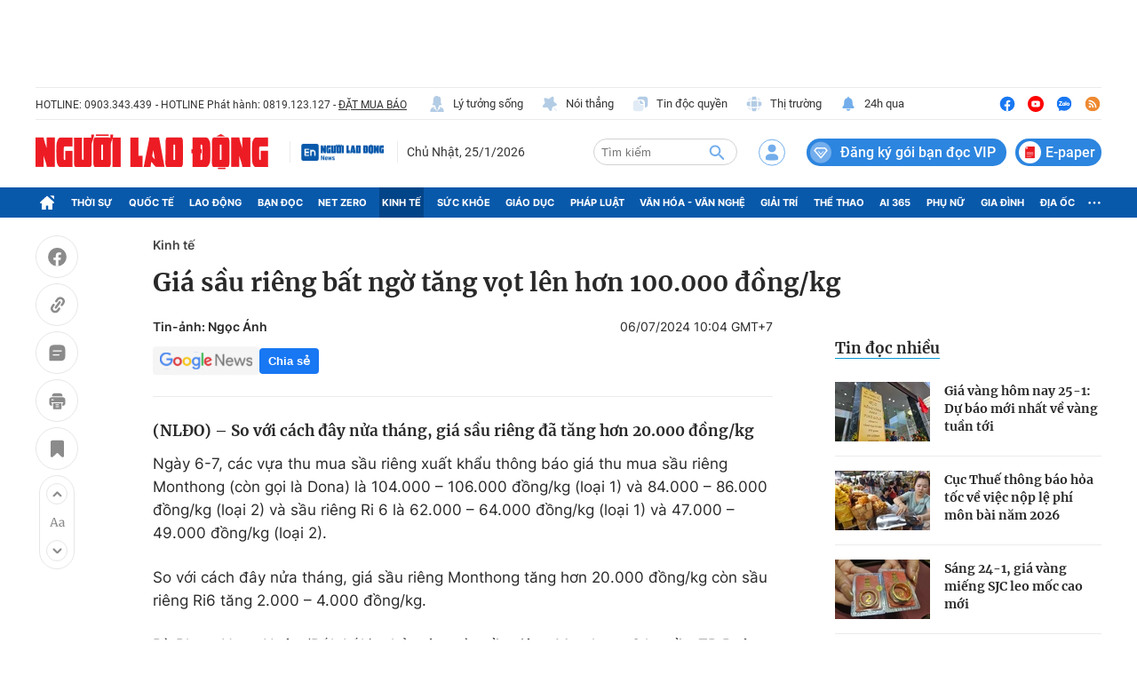

--- FILE ---
content_type: text/html; charset=UTF-8
request_url: https://auto-load-balancer.likr.tw/api/get_client_ip.php
body_size: -135
content:
"3.20.239.193"

--- FILE ---
content_type: text/html; charset=utf-8
request_url: https://nld.com.vn/detail-most-view-1961014.htm
body_size: 1478
content:
<div class="box-category" data-layout="29" data-cd-key=siteid196:highestviewnews:zoneid1961014hour24 data-cd-top=5>
        <div class="box-category-top">
            <h2 class="title-category">
                <a class="box-category-title" href="javascript:;" rel="nofollow" title="Tin đọc nhiều">
                    Tin đọc nhiều
                </a>
            </h2>
        </div>
        <div class="box-category-middle">
                            <div class="box-category-item" data-id="196260124231008568"   >
                    <a class="box-category-link-with-avatar img-resize" href="/gia-vang-hom-nay-25-1-du-bao-moi-nhat-ve-vang-tuan-toi-196260124231008568.htm" data-newstype="0"
                title="Giá vàng hôm nay 25-1: Dự báo mới nhất về vàng tuần tới"  >
                                    <img data-type="avatar"  
                        src="https://nld.mediacdn.vn/zoom/107_67/291774122806476800/2026/1/24/vang-sjc-26-17089143860261526255590-0-0-1600-2560-crop-1769270961629100717379.jpg"
                        alt="Giá vàng hôm nay 25-1: Dự báo mới nhất về vàng tuần tới" loading=lazy
                        class="box-category-avatar">
                            </a>
        
        <div class="box-category-content">
            <h3 class="box-category-title-text">
                <a data-type="title" data-linktype="newsdetail" data-id="196260124231008568"
                    class="box-category-link-title" data-type="0"
                    data-newstype="0" href="/gia-vang-hom-nay-25-1-du-bao-moi-nhat-ve-vang-tuan-toi-196260124231008568.htm"
                    title="Giá vàng hôm nay 25-1: Dự báo mới nhất về vàng tuần tới"

                   >Giá vàng hôm nay 25-1: Dự báo mới nhất về vàng tuần tới</a>
                </h3>

                
                
                    </div>

        </div>
                            <div class="box-category-item" data-id="196260124153739148"   >
                    <a class="box-category-link-with-avatar img-resize" href="/cuc-thue-thong-bao-hoa-toc-ve-viec-nop-le-phi-mon-bai-nam-2026-196260124153739148.htm" data-newstype="0"
                title="Cục Thuế thông báo hỏa tốc về việc nộp lệ phí môn bài năm 2026"  >
                                    <img data-type="avatar"  
                        src="https://nld.mediacdn.vn/zoom/107_67/291774122806476800/2026/1/24/ho-kinh-doanh-15923627076601435973558-0-0-428-684-crop-1769243646155331240666.jpg"
                        alt="Cục Thuế thông báo hỏa tốc về việc nộp lệ phí môn bài năm 2026" loading=lazy
                        class="box-category-avatar">
                            </a>
        
        <div class="box-category-content">
            <h3 class="box-category-title-text">
                <a data-type="title" data-linktype="newsdetail" data-id="196260124153739148"
                    class="box-category-link-title" data-type="0"
                    data-newstype="0" href="/cuc-thue-thong-bao-hoa-toc-ve-viec-nop-le-phi-mon-bai-nam-2026-196260124153739148.htm"
                    title="Cục Thuế thông báo hỏa tốc về việc nộp lệ phí môn bài năm 2026"

                   >Cục Thuế thông báo hỏa tốc về việc nộp lệ phí môn bài năm 2026</a>
                </h3>

                
                
                    </div>

        </div>
                            <div class="box-category-item" data-id="196260124091536845"   >
                    <a class="box-category-link-with-avatar img-resize" href="/sang-24-1-gia-vang-mieng-sjc-leo-moc-cao-moi-196260124091536845.htm" data-newstype="0"
                title="Sáng 24-1, giá vàng miếng SJC leo mốc cao mới"  >
                                    <img data-type="avatar"  
                        src="https://nld.mediacdn.vn/zoom/107_67/291774122806476800/2026/1/24/vang-10-1-1768010278510633405196-202-0-1802-2560-crop-17692208690791589880615.jpg"
                        alt="Sáng 24-1, giá vàng miếng SJC leo mốc cao mới" loading=lazy
                        class="box-category-avatar">
                            </a>
        
        <div class="box-category-content">
            <h3 class="box-category-title-text">
                <a data-type="title" data-linktype="newsdetail" data-id="196260124091536845"
                    class="box-category-link-title" data-type="0"
                    data-newstype="0" href="/sang-24-1-gia-vang-mieng-sjc-leo-moc-cao-moi-196260124091536845.htm"
                    title="Sáng 24-1, giá vàng miếng SJC leo mốc cao mới"

                   >Sáng 24-1, giá vàng miếng SJC leo mốc cao mới</a>
                </h3>

                
                
                    </div>

        </div>
                            <div class="box-category-item" data-id="196260124113155028"   >
                    <a class="box-category-link-with-avatar img-resize" href="/dien-bien-la-cua-thi-truong-banh-chung-banh-tet-tet-nam-nay-196260124113155028.htm" data-newstype="0"
                title="Diễn biến lạ của thị trường bánh chưng, bánh tét Tết năm nay "  >
                                    <img data-type="avatar"  
                        src="https://nld.mediacdn.vn/zoom/107_67/291774122806476800/2026/1/24/banh-chung-tet-241-1769228562807942987264-51-2-809-1216-crop-17692288969901673467656.jpg"
                        alt="Diễn biến lạ của thị trường bánh chưng, bánh tét Tết năm nay " loading=lazy
                        class="box-category-avatar">
                            </a>
        
        <div class="box-category-content">
            <h3 class="box-category-title-text">
                <a data-type="title" data-linktype="newsdetail" data-id="196260124113155028"
                    class="box-category-link-title" data-type="0"
                    data-newstype="0" href="/dien-bien-la-cua-thi-truong-banh-chung-banh-tet-tet-nam-nay-196260124113155028.htm"
                    title="Diễn biến lạ của thị trường bánh chưng, bánh tét Tết năm nay "

                   >Diễn biến lạ của thị trường bánh chưng, bánh tét Tết năm nay </a>
                </h3>

                
                
                    </div>

        </div>
                            <div class="box-category-item" data-id="196260124155321133"   >
                    <a class="box-category-link-with-avatar img-resize" href="/ngan-hang-nha-nuoc-noi-ve-tin-don-bo-tien-menh-gia-tu-1000-den-5000-dong-196260124155321133.htm" data-newstype="0"
                title="Ngân hàng Nhà nước nói về tin đồn &quot;bỏ tiền mệnh giá từ 1.000 đến 5.000 đồng&quot;"  >
                                    <img data-type="avatar"  
                        src="https://nld.mediacdn.vn/zoom/107_67/291774122806476800/2026/1/24/goai-ban-rong-phien-thu-6-lien-tiep-ban-rong-khoang-571-ti-dong-trong-phien-tap-trung-vao-cac-ma-lon-17692473536551659154207-0-42-720-1194-crop-1769247361424736439749.png"
                        alt="Ngân hàng Nhà nước nói về tin đồn &quot;bỏ tiền mệnh giá từ 1.000 đến 5.000 đồng&quot;" loading=lazy
                        class="box-category-avatar">
                            </a>
        
        <div class="box-category-content">
            <h3 class="box-category-title-text">
                <a data-type="title" data-linktype="newsdetail" data-id="196260124155321133"
                    class="box-category-link-title" data-type="0"
                    data-newstype="0" href="/ngan-hang-nha-nuoc-noi-ve-tin-don-bo-tien-menh-gia-tu-1000-den-5000-dong-196260124155321133.htm"
                    title="Ngân hàng Nhà nước nói về tin đồn &quot;bỏ tiền mệnh giá từ 1.000 đến 5.000 đồng&quot;"

                   >Ngân hàng Nhà nước nói về tin đồn &quot;bỏ tiền mệnh giá từ 1.000 đến 5.000 đồng&quot;</a>
                </h3>

                
                
                    </div>

        </div>
                    </div>
    </div>
<!--u: 26/01/2026 06:40:19 -->

--- FILE ---
content_type: image/svg+xml
request_url: https://static.mediacdn.vn/nld.com.vn/image/icon-app-store.svg
body_size: 4600
content:
<svg width="125" height="39" viewBox="0 0 125 39" fill="none" xmlns="http://www.w3.org/2000/svg">
    <rect x="0.5" y="0.835938" width="124" height="37" rx="5.5" fill="#292929" />
    <path fill-rule="evenodd" clip-rule="evenodd" d="M23.769 19.9164C23.7908 18.2199 24.6802 16.6529 26.1256 15.7643C25.2096 14.4562 23.7305 13.6566 22.1344 13.6066C20.4552 13.4304 18.8272 14.6114 17.9715 14.6114C17.0992 14.6114 15.7817 13.6241 14.363 13.6533C12.4963 13.7136 10.7982 14.7492 9.89007 16.3812C7.95607 19.7296 9.39866 24.6506 11.2513 27.3573C12.1782 28.6826 13.2615 30.1631 14.6789 30.1106C16.066 30.053 16.584 29.2261 18.2583 29.2261C19.9171 29.2261 20.4031 30.1106 21.8493 30.0772C23.3377 30.053 24.2754 28.7459 25.1698 27.408C25.8358 26.4637 26.3483 25.42 26.6882 24.3155C24.9205 23.5679 23.7711 21.8357 23.769 19.9164Z" fill="white" />
    <path fill-rule="evenodd" clip-rule="evenodd" d="M21.0376 11.8266C21.8491 10.8523 22.2489 9.60017 22.1521 8.33594C20.9123 8.46616 19.767 9.05872 18.9445 9.99555C18.1323 10.9199 17.7209 12.1291 17.8008 13.3569C19.0573 13.3699 20.2502 12.8058 21.0376 11.8266Z" fill="white" />
    <path d="M39.557 13.1159H40.979C41.135 13.1159 41.285 13.1069 41.429 13.0889C41.579 13.0649 41.765 13.0049 41.987 12.9089C42.209 12.8069 42.398 12.6719 42.554 12.5039C42.71 12.3359 42.845 12.0869 42.959 11.7569C43.079 11.4269 43.139 11.0369 43.139 10.5869C43.139 9.78294 42.971 9.17394 42.635 8.75994C42.305 8.33994 41.759 8.12994 40.997 8.12994H39.557V13.1159ZM38.702 7.40994H40.907C41.909 7.40994 42.674 7.66494 43.202 8.17494C43.73 8.68494 43.994 9.44994 43.994 10.4699C43.994 12.7139 42.965 13.8359 40.907 13.8359H38.702V7.40994ZM46.0649 10.2269C45.7889 10.5389 45.6509 10.9679 45.6509 11.5139C45.6509 12.0599 45.7889 12.4889 46.0649 12.8009C46.3409 13.1129 46.6859 13.2689 47.0999 13.2689C47.5139 13.2689 47.8589 13.1129 48.1349 12.8009C48.4109 12.4889 48.5489 12.0599 48.5489 11.5139C48.5489 10.9679 48.4109 10.5389 48.1349 10.2269C47.8589 9.90894 47.5139 9.74994 47.0999 9.74994C46.6859 9.74994 46.3409 9.90894 46.0649 10.2269ZM44.8409 11.5139C44.8409 10.7999 45.0389 10.2149 45.4349 9.75894C45.8309 9.30294 46.3859 9.07494 47.0999 9.07494C47.8139 9.07494 48.3689 9.30294 48.7649 9.75894C49.1609 10.2149 49.3589 10.7999 49.3589 11.5139C49.3589 12.2219 49.1609 12.8039 48.7649 13.2599C48.3689 13.7099 47.8139 13.9349 47.0999 13.9349C46.3859 13.9349 45.8309 13.7099 45.4349 13.2599C45.0389 12.8039 44.8409 12.2219 44.8409 11.5139ZM55.0489 13.8359H54.2389L53.2939 10.1369H53.2759L52.3399 13.8359H51.5119L50.0179 9.18294H50.8639L51.9169 12.9899H51.9349L52.8709 9.18294H53.7079L54.6799 12.9899H54.6979L55.7419 9.18294H56.5339L55.0489 13.8359ZM57.4412 9.18294H58.1612V9.92094H58.1792C58.4912 9.35694 58.9952 9.07494 59.6912 9.07494C60.2672 9.07494 60.6782 9.22494 60.9242 9.52494C61.1702 9.81894 61.2932 10.2359 61.2932 10.7759V13.8359H60.5282V10.6859C60.5282 10.3979 60.4442 10.1699 60.2762 10.0019C60.1082 9.83394 59.8772 9.74994 59.5832 9.74994C59.1332 9.74994 58.7912 9.88494 58.5572 10.1549C58.3232 10.4189 58.2062 10.7699 58.2062 11.2079V13.8359H57.4412V9.18294ZM62.6672 7.40994H63.4322V13.8359H62.6672V7.40994ZM65.7693 10.2269C65.4933 10.5389 65.3553 10.9679 65.3553 11.5139C65.3553 12.0599 65.4933 12.4889 65.7693 12.8009C66.0453 13.1129 66.3903 13.2689 66.8043 13.2689C67.2183 13.2689 67.5633 13.1129 67.8393 12.8009C68.1153 12.4889 68.2533 12.0599 68.2533 11.5139C68.2533 10.9679 68.1153 10.5389 67.8393 10.2269C67.5633 9.90894 67.2183 9.74994 66.8043 9.74994C66.3903 9.74994 66.0453 9.90894 65.7693 10.2269ZM64.5453 11.5139C64.5453 10.7999 64.7433 10.2149 65.1393 9.75894C65.5353 9.30294 66.0903 9.07494 66.8043 9.07494C67.5183 9.07494 68.0733 9.30294 68.4693 9.75894C68.8653 10.2149 69.0633 10.7999 69.0633 11.5139C69.0633 12.2219 68.8653 12.8039 68.4693 13.2599C68.0733 13.7099 67.5183 13.9349 66.8043 13.9349C66.0903 13.9349 65.5353 13.7099 65.1393 13.2599C64.7433 12.8039 64.5453 12.2219 64.5453 11.5139ZM74.2673 13.8179C74.1353 13.8959 73.9523 13.9349 73.7183 13.9349C73.2863 13.9349 73.0703 13.6979 73.0703 13.2239C72.6743 13.6979 72.1283 13.9349 71.4323 13.9349C70.9763 13.9349 70.6043 13.8299 70.3163 13.6199C70.0343 13.4099 69.8933 13.0829 69.8933 12.6389C69.8933 12.3869 69.9353 12.1739 70.0193 11.9999C70.1033 11.8199 70.2263 11.6789 70.3883 11.5769C70.5563 11.4749 70.7183 11.3999 70.8743 11.3519C71.0363 11.2979 71.2343 11.2499 71.4683 11.2079C71.5823 11.1839 71.7173 11.1599 71.8733 11.1359C72.0293 11.1119 72.1553 11.0939 72.2513 11.0819C72.3473 11.0699 72.4493 11.0519 72.5573 11.0279C72.6713 10.9979 72.7583 10.9649 72.8183 10.9289C72.8783 10.8869 72.9293 10.8329 72.9713 10.7669C73.0133 10.7009 73.0343 10.6199 73.0343 10.5239C73.0343 10.0079 72.6893 9.74994 71.9993 9.74994C71.2553 9.74994 70.8683 10.0439 70.8383 10.6319H70.0733C70.0973 10.0919 70.2893 9.69894 70.6493 9.45294C71.0093 9.20094 71.4743 9.07494 72.0443 9.07494C73.2083 9.07494 73.7903 9.50094 73.7903 10.3529V12.7469C73.7903 12.9569 73.8023 13.0979 73.8263 13.1699C73.8503 13.2359 73.9193 13.2689 74.0333 13.2689C74.0873 13.2689 74.1653 13.2539 74.2673 13.2239V13.8179ZM73.0253 11.4329C72.9053 11.5229 72.7043 11.5919 72.4223 11.6399C72.1403 11.6879 71.8763 11.7239 71.6303 11.7479C71.3903 11.7659 71.1743 11.8439 70.9823 11.9819C70.7963 12.1199 70.7033 12.3209 70.7033 12.5849C70.7033 12.8189 70.7873 12.9929 70.9553 13.1069C71.1293 13.2149 71.3453 13.2689 71.6033 13.2689C72.0653 13.2689 72.4163 13.1579 72.6563 12.9359C72.9023 12.7139 73.0253 12.4739 73.0253 12.2159V11.4329ZM75.7172 11.5499C75.7172 12.0239 75.8402 12.4289 76.0862 12.7649C76.3322 13.1009 76.6892 13.2689 77.1572 13.2689C77.6372 13.2689 77.9942 13.0979 78.2282 12.7559C78.4622 12.4139 78.5792 11.9999 78.5792 11.5139C78.5792 11.0159 78.4562 10.5989 78.2102 10.2629C77.9702 9.92094 77.6042 9.74994 77.1122 9.74994C76.6262 9.74994 76.2722 9.92394 76.0502 10.2719C75.8282 10.6139 75.7172 11.0399 75.7172 11.5499ZM79.3172 13.8359H78.5522V13.2059H78.5342C78.2942 13.6919 77.7992 13.9349 77.0492 13.9349C76.3652 13.9349 75.8372 13.7039 75.4652 13.2419C75.0932 12.7739 74.9072 12.1919 74.9072 11.4959C74.9072 10.7999 75.0902 10.2239 75.4562 9.76794C75.8222 9.30594 76.3472 9.07494 77.0312 9.07494C77.3072 9.07494 77.5892 9.13494 77.8772 9.25494C78.1652 9.36894 78.3842 9.55194 78.5342 9.80394H78.5522V7.40994H79.3172V13.8359ZM84.3311 10.2269C84.0551 10.5389 83.9171 10.9679 83.9171 11.5139C83.9171 12.0599 84.0551 12.4889 84.3311 12.8009C84.6071 13.1129 84.9521 13.2689 85.3661 13.2689C85.7801 13.2689 86.1251 13.1129 86.4011 12.8009C86.6771 12.4889 86.8151 12.0599 86.8151 11.5139C86.8151 10.9679 86.6771 10.5389 86.4011 10.2269C86.1251 9.90894 85.7801 9.74994 85.3661 9.74994C84.9521 9.74994 84.6071 9.90894 84.3311 10.2269ZM83.1071 11.5139C83.1071 10.7999 83.3051 10.2149 83.7011 9.75894C84.0971 9.30294 84.6521 9.07494 85.3661 9.07494C86.0801 9.07494 86.6351 9.30294 87.0311 9.75894C87.4271 10.2149 87.6251 10.7999 87.6251 11.5139C87.6251 12.2219 87.4271 12.8039 87.0311 13.2599C86.6351 13.7099 86.0801 13.9349 85.3661 13.9349C84.6521 13.9349 84.0971 13.7099 83.7011 13.2599C83.3051 12.8039 83.1071 12.2219 83.1071 11.5139ZM88.7071 9.18294H89.4271V9.92094H89.4451C89.7571 9.35694 90.2611 9.07494 90.9571 9.07494C91.5331 9.07494 91.9441 9.22494 92.1901 9.52494C92.4361 9.81894 92.5591 10.2359 92.5591 10.7759V13.8359H91.7941V10.6859C91.7941 10.3979 91.7101 10.1699 91.5421 10.0019C91.3741 9.83394 91.1431 9.74994 90.8491 9.74994C90.3991 9.74994 90.0571 9.88494 89.8231 10.1549C89.5891 10.4189 89.4721 10.7699 89.4721 11.2079V13.8359H88.7071V9.18294ZM97.6349 9.18294H98.5619V9.85794H97.6349V12.7469C97.6349 12.9269 97.6709 13.0409 97.7429 13.0889C97.8149 13.1369 97.9709 13.1609 98.2109 13.1609H98.5619V13.8359H97.9769C97.5629 13.8359 97.2749 13.7699 97.1129 13.6379C96.9509 13.4999 96.8699 13.2269 96.8699 12.8189V9.85794H96.0779V9.18294H96.8699V7.78794H97.6349V9.18294ZM99.5918 7.40994H100.357V9.86694H100.375C100.483 9.60294 100.675 9.40494 100.951 9.27294C101.233 9.14094 101.53 9.07494 101.842 9.07494C102.418 9.07494 102.829 9.22494 103.075 9.52494C103.321 9.81894 103.444 10.2359 103.444 10.7759V13.8359H102.679V10.6859C102.679 10.3979 102.595 10.1699 102.427 10.0019C102.259 9.83394 102.028 9.74994 101.734 9.74994C101.284 9.74994 100.942 9.88494 100.708 10.1549C100.474 10.4189 100.357 10.7699 100.357 11.2079V13.8359H99.5918V7.40994ZM108.004 11.0639C107.98 10.6919 107.842 10.3799 107.59 10.1279C107.344 9.87594 107.035 9.74994 106.663 9.74994C106.279 9.74994 105.967 9.87594 105.727 10.1279C105.487 10.3799 105.355 10.6919 105.331 11.0639H108.004ZM108.742 12.3599C108.64 12.8759 108.415 13.2689 108.067 13.5389C107.725 13.8029 107.287 13.9349 106.753 13.9349C106.039 13.9349 105.493 13.7159 105.115 13.2779C104.743 12.8339 104.545 12.2399 104.521 11.4959C104.521 10.7939 104.725 10.2149 105.133 9.75894C105.547 9.30294 106.072 9.07494 106.708 9.07494C107.026 9.07494 107.311 9.13194 107.563 9.24594C107.815 9.35994 108.019 9.50694 108.175 9.68694C108.331 9.86694 108.46 10.0769 108.562 10.3169C108.664 10.5569 108.733 10.7969 108.769 11.0369C108.811 11.2709 108.826 11.5049 108.814 11.7389H105.331C105.319 12.1709 105.436 12.5339 105.682 12.8279C105.928 13.1219 106.294 13.2689 106.78 13.2689C107.452 13.2689 107.854 12.9659 107.986 12.3599H108.742Z" fill="white" />
    <path d="M54.9199 21.3125C57.2177 21.3126 58.7324 23.129 58.7324 25.9346C58.7324 28.7481 57.2266 30.5557 54.9541 30.5557C53.7795 30.6172 52.6731 30.0019 52.1055 28.9717H52.0625V33.4561H50.2041V21.4073H52.0029V22.9131H52.0371C52.6299 21.8894 53.7375 21.2744 54.9199 21.3125ZM64.8847 21.3126C67.1826 21.3126 68.6973 23.129 68.6973 25.9346C68.6973 28.7481 67.1914 30.5557 64.9189 30.5557C63.7443 30.6172 62.6379 30.0019 62.0703 28.9717H62.0273V33.4561H60.1689V21.4073H61.9677V22.9131H62.0019C62.5947 21.8894 63.7023 21.2744 64.8847 21.3126ZM78.2266 17.8359C80.8506 17.8359 82.6494 19.3076 82.71 21.4502H80.834C80.7217 20.2109 79.6972 19.4629 78.2002 19.4629C76.7031 19.4629 75.6787 20.2197 75.6787 21.3213C75.6787 22.1992 76.333 22.7158 77.9336 23.1113L79.3017 23.4472C81.8496 24.0498 82.9082 25.0732 82.9082 26.8896C82.9082 29.2129 81.0576 30.6679 78.1142 30.6679C75.3603 30.6679 73.501 29.247 73.3808 27.0009L75.2832 27.001C75.4209 28.2325 76.6172 29.041 78.2519 29.041C79.8184 29.041 80.9453 28.2324 80.9453 27.1221C80.9453 26.1582 80.2656 25.5811 78.6562 25.1856L77.0469 24.7979C74.7666 24.2471 73.708 23.1807 73.708 21.4502C73.708 19.3076 75.5752 17.8359 78.2266 17.8359ZM93.9317 21.296C96.5567 21.296 98.2266 23.086 98.2266 25.9346C98.2266 28.7911 96.5655 30.5733 93.9317 30.5733C91.2988 30.5733 89.6377 28.7911 89.6377 25.9346C89.6377 23.086 91.3155 21.296 93.9317 21.296ZM108.98 21.2959C111.485 21.2959 113.061 23.0166 113.061 25.7618V26.3985H106.666V26.5108C106.606 27.1848 106.839 27.852 107.305 28.3427C107.771 28.8333 108.425 29.1001 109.102 29.0752C110.003 29.1597 110.854 28.6419 111.192 27.8018L112.957 27.8018C112.707 29.4454 111.106 30.5733 109.059 30.5733C106.425 30.5733 104.79 28.8086 104.79 25.9776C104.79 23.1377 106.434 21.2959 108.98 21.2959ZM86.9189 19.2647V21.4073H88.6406V22.879H86.9189V27.8702C86.9189 28.6456 87.2637 29.0069 88.0205 29.0069C88.2249 29.0033 88.429 28.989 88.6318 28.9639V30.4268C88.2916 30.4904 87.9457 30.5192 87.5996 30.5127C85.7666 30.5127 85.0518 29.8242 85.0518 28.0684V22.879H83.7354V21.4073H85.0517V19.2647H86.9189ZM44.5664 18.043L49.0498 30.461H47.0107L45.875 27.1045H41.1416L40.0049 30.461H38L42.4834 18.043H44.5664ZM103.752 21.3125C103.966 21.3118 104.18 21.335 104.389 21.3819V23.1202C104.118 23.0375 103.836 22.9996 103.554 23.0079C103.007 22.9857 102.479 23.2034 102.106 23.6039C101.734 24.0044 101.555 24.5476 101.617 25.0909V30.461H99.7588V21.4073H101.531V22.9483H101.574C101.821 21.9563 102.73 21.2735 103.752 21.3125ZM93.9317 22.8272C92.4258 22.8272 91.5313 23.9893 91.5313 25.9346C91.5313 27.8965 92.4258 29.0411 93.9317 29.0411C95.4375 29.0411 96.333 27.8965 96.333 25.9346C96.333 23.9805 95.4375 22.8272 93.9317 22.8272ZM54.4297 22.8965C53.0098 22.8965 52.0547 24.127 52.0547 25.9346C52.0547 27.7588 53.0098 28.9805 54.4297 28.9805C55.875 28.9805 56.8223 27.7842 56.8223 25.9346C56.8223 24.1016 55.875 22.8965 54.4297 22.8965ZM64.3945 22.8965C62.9746 22.8965 62.0195 24.127 62.0195 25.9346C62.0195 27.7588 62.9746 28.9805 64.3945 28.9805C65.8398 28.9805 66.7871 27.7842 66.7871 25.9346C66.7871 24.1016 65.8398 22.8965 64.3945 22.8965ZM43.5342 20.1084H43.4825L41.6318 25.5557H45.3838L43.5342 20.1084ZM108.98 22.8018C108.369 22.7982 107.782 23.0388 107.349 23.4703C106.916 23.9018 106.673 24.4884 106.675 25.0997H111.201C111.235 24.494 111.014 23.9017 110.593 23.4655C110.171 23.0293 109.587 22.7888 108.98 22.8018Z" fill="white" />
    <rect x="0.5" y="0.835938" width="124" height="37" rx="5.5" stroke="#A6A6A6" />
</svg>


--- FILE ---
content_type: image/svg+xml
request_url: https://static.mediacdn.vn/nld.com.vn/image/icon-youtube.svg
body_size: 316
content:
<svg width="28" height="29" viewBox="0 0 28 29" fill="none" xmlns="http://www.w3.org/2000/svg">
    <path d="M14 26.8359C20.6274 26.8359 26 21.4634 26 14.8359C26 8.20852 20.6274 2.83594 14 2.83594C7.37258 2.83594 2 8.20852 2 14.8359C2 21.4634 7.37258 26.8359 14 26.8359Z" fill="#FF0000" />
    <path d="M17.9301 10.3223H10.0764C9.76259 10.3223 9.45182 10.3841 9.16187 10.5043C8.87193 10.6244 8.6085 10.8005 8.38665 11.0225C8.16479 11.2445 7.98886 11.5081 7.86889 11.7981C7.74893 12.0881 7.68729 12.3989 7.6875 12.7128V16.9602C7.68729 17.274 7.74893 17.5848 7.86889 17.8749C7.98886 18.1649 8.16479 18.4284 8.38665 18.6504C8.6085 18.8724 8.87193 19.0485 9.16187 19.1687C9.45182 19.2888 9.76259 19.3507 10.0764 19.3507H17.9301C18.244 19.3507 18.5548 19.2888 18.8447 19.1687C19.1346 19.0485 19.3981 18.8724 19.6199 18.6504C19.8418 18.4284 20.0177 18.1649 20.1377 17.8749C20.2576 17.5848 20.3193 17.274 20.3191 16.9602V12.7128C20.3193 12.3989 20.2576 12.0881 20.1377 11.7981C20.0177 11.5081 19.8418 11.2445 19.6199 11.0225C19.3981 10.8005 19.1346 10.6244 18.8447 10.5043C18.5548 10.3841 18.244 10.3223 17.9301 10.3223ZM12.3391 16.7723V12.9007L15.6675 14.8365L12.3391 16.7723Z" fill="white" />
</svg>
